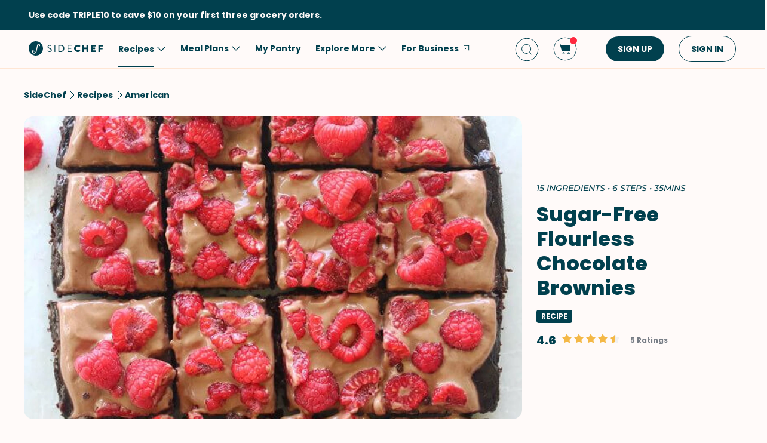

--- FILE ---
content_type: text/html; charset=utf-8
request_url: https://www.google.com/recaptcha/api2/aframe
body_size: 270
content:
<!DOCTYPE HTML><html><head><meta http-equiv="content-type" content="text/html; charset=UTF-8"></head><body><script nonce="GMZgK0OCSjF-Gbx7uBbvuQ">/** Anti-fraud and anti-abuse applications only. See google.com/recaptcha */ try{var clients={'sodar':'https://pagead2.googlesyndication.com/pagead/sodar?'};window.addEventListener("message",function(a){try{if(a.source===window.parent){var b=JSON.parse(a.data);var c=clients[b['id']];if(c){var d=document.createElement('img');d.src=c+b['params']+'&rc='+(localStorage.getItem("rc::a")?sessionStorage.getItem("rc::b"):"");window.document.body.appendChild(d);sessionStorage.setItem("rc::e",parseInt(sessionStorage.getItem("rc::e")||0)+1);localStorage.setItem("rc::h",'1768953857644');}}}catch(b){}});window.parent.postMessage("_grecaptcha_ready", "*");}catch(b){}</script></body></html>

--- FILE ---
content_type: text/css
request_url: https://www.sidechef.com/next-assets/_next/static/css/06f9054df8a0fed7.css
body_size: 1093
content:
.GroceryCart_tooltipContainer__ZU1JI{position:relative;cursor:pointer}.GroceryCart_tooltipGrid__GUAl6{position:absolute;top:30px;z-index:1;right:-8px;width:188px;display:none}.GroceryCart_tooltipContainer__ZU1JI:hover .GroceryCart_tooltipGrid__GUAl6{display:block}.GroceryCart_rotateArrow__pvzwQ{width:10px;height:10px;transform:rotate(45deg);border-radius:2px;margin-left:164px;background:var(--primary-icon-color)}.bite .GroceryCart_rotateArrow__pvzwQ{background-color:var(--primary-btn-color)}.GroceryCart_tooltipTextBox___7_2g{background:var(--primary-btn-color);padding:16px;border-radius:8px;color:var(--primary-attach-text-color);margin-top:-8px}.StoreList_headerContainer___iHhA{display:flex;flex-direction:row;justify-content:space-between;padding:16px;background-color:var(--primary-bg-color);white-space:nowrap}.StoreList_headerLeft__D3uft{display:flex;flex-direction:row;align-items:center}.StoreList_headerTitle__u1fO5{margin-left:16px}.StoreList_close__vopkz{cursor:pointer;width:24px;height:24px;padding:4px;border-radius:50px}.StoreList_close__vopkz:hover{background-color:var(--primary-bg-hover-color)}.StoreList_close__vopkz:active{background-color:var(--primary-bg-pressed-color)}.StoreList_searchBarContainer__D75Br{display:flex;align-items:center;padding:12px 16px;height:24px;border-radius:24px;background-color:var(--secondary-bg-color)}.bite .StoreList_searchBarContainer__D75Br{border-radius:0}.StoreList_headerIcon__8auri{width:24px;height:24px}.StoreList_clearIcon__KtMdZ{width:20px;height:20px;cursor:pointer;transition-duration:.3s}.StoreList_clearIcon__KtMdZ:active,.StoreList_clearIcon__KtMdZ:hover{transform:scale(1.2)}.StoreList_input__1a5cF{flex:1 1;width:100%;background-color:transparent;border-width:0;outline-width:0;margin-left:8px}.StoreList_input__1a5cF:focus{outline:none}.StoreList_input__1a5cF::placeholder{color:var(--secondary-header-color)}.StoreList_input__1a5cF:focus::placeholder{color:var(--secondary-placeholder-color)}.StoreList_content__Oxnlj{width:100%;height:60px;border-radius:16px;margin-bottom:13px}.StoreList_emptyContainer__rCxsw{margin:130px 0;flex:1 1;display:flex;flex-direction:column;justify-content:center;align-items:center}.StoreList_emptyContent__56x9j{margin-top:16px;text-align:center;padding:16px}.StoreList_list__9Qi7I{list-style-type:none;-webkit-padding-start:0;padding-inline-start:0;-webkit-margin-before:0;margin-block-start:0;-webkit-margin-after:0;margin-block-end:0;-webkit-margin-start:16px;margin-inline-start:16px;-webkit-margin-end:16px;margin-inline-end:16px;cursor:default;margin-bottom:50px}.StoreList_item__26JAp{padding:16px 0;border-bottom:1px solid;border-color:var(--secondary-bg-color);display:flex;justify-content:space-between;align-items:flex-start;cursor:pointer}.StoreList_item__26JAp:hover{opacity:.76}.StoreList_item__26JAp:active{opacity:.52}.StoreList_itemInfo__nNUU7{max-width:550px}@media(max-width:729px){.StoreList_itemInfo__nNUU7{max-width:264px}}.StoreList_distance__nFSQ7{display:flex;align-items:center}.StoreList_arrow__nh1Vn{width:20px;height:20px;margin-left:24px}@media(max-width:729px){.StoreList_arrow__nh1Vn{display:none}}.StoreList_address__CFQYo{margin-top:8px}.Skeleton_skeleton__Boeel{background-image:linear-gradient(90deg,var(--secondary-bg-color),#fff,var(--secondary-bg-color));background-color:var(--secondary-bg-color);background-size:200px 100%;background-repeat:no-repeat;display:inline-block;animation-name:Skeleton_streamer__Qr4AX;animation-duration:1.2s;animation-timing-function:ease-in-out;animation-iteration-count:infinite}@keyframes Skeleton_streamer__Qr4AX{0%{background-position:-200px 0}to{background-position:calc(200px + 100%) 0}}